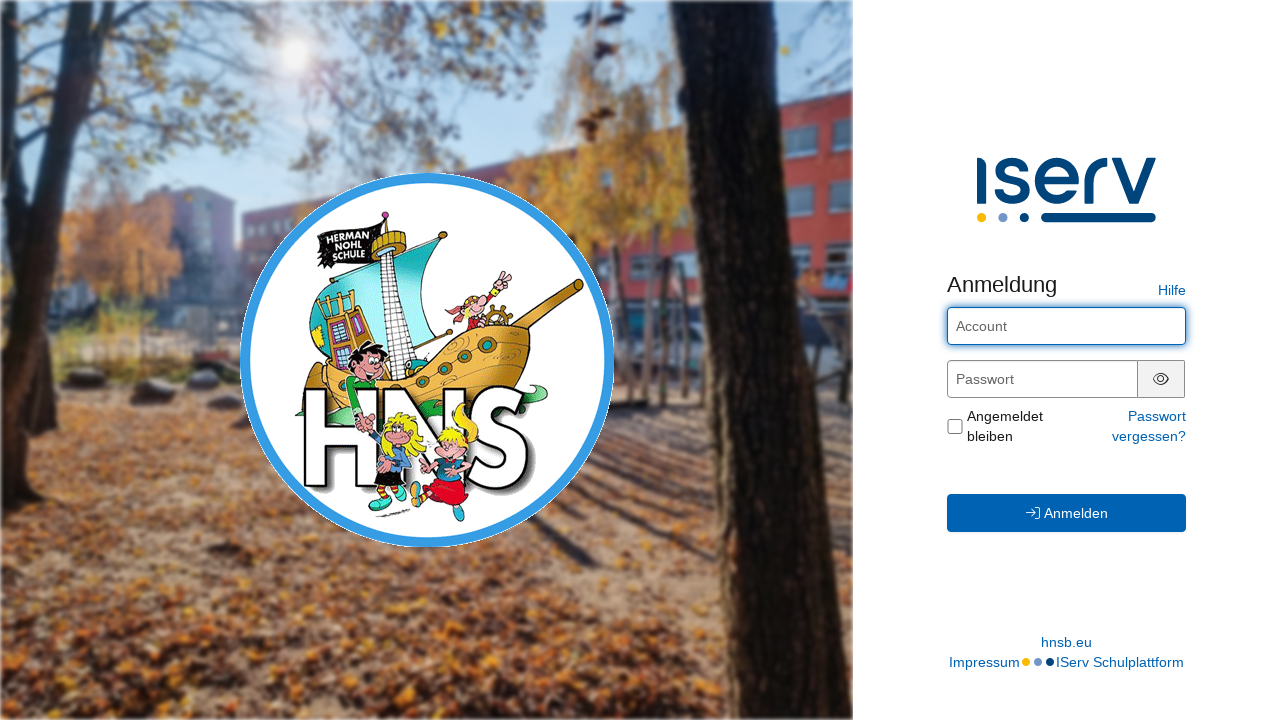

--- FILE ---
content_type: text/css; charset=UTF-8
request_url: https://hnsb.eu/iserv/auth/login/background.%23dee6f2.css
body_size: 161
content:
body, body.light-theme {
    --lightness: 70%;
}

body.dark-theme {
    --lightness: 25%;
}

@media (prefers-color-scheme: dark) {
  body, body.dark-theme {
    --lightness: 25%;
  }

  body.light-theme {
    --lightness: 70%;
  }
}

.dynamic-color-overlay {
    background: hsl(from #dee6f2 h s var(--lightness));
}